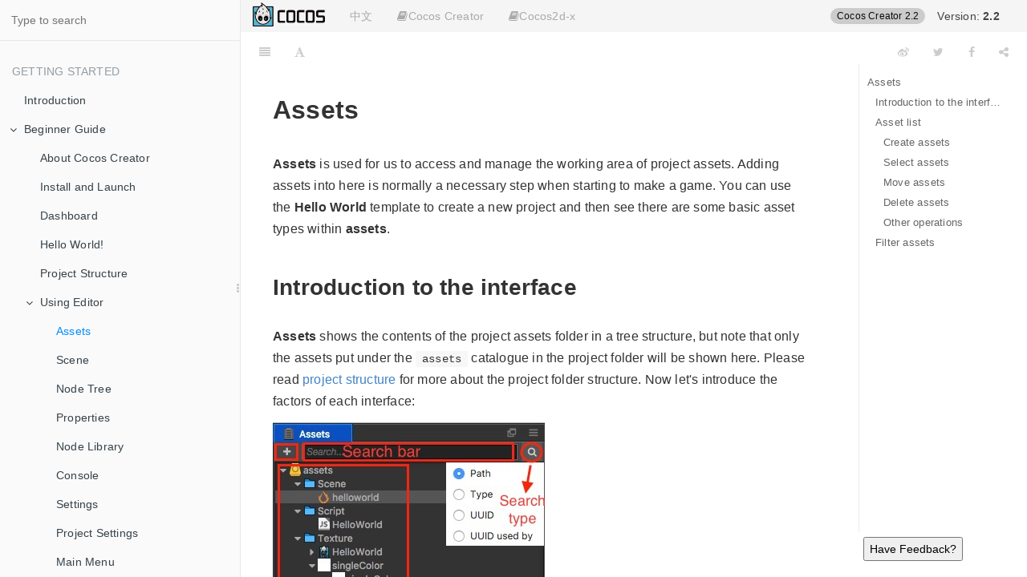

--- FILE ---
content_type: text/html
request_url: https://docs.cocos.com/creator/2.2/manual/en/getting-started/basics/editor-panels/assets.html
body_size: 12125
content:

<!DOCTYPE HTML>
<html lang="en" >
    <head>
        <meta charset="UTF-8">
        <meta content="text/html; charset=utf-8" http-equiv="Content-Type">
        <title>Cocos Creator 2.2 Manual - Assets</title>
        <meta http-equiv="X-UA-Compatible" content="IE=edge" />
        <meta name="description" content="">
        <meta name="generator" content="GitBook 3.2.3">
        
        
        
    
    <link rel="stylesheet" href="../../../../gitbook/style.css">

    
            
                
                <link rel="stylesheet" href="../../../../gitbook/gitbook-plugin-search-title/search.css">
                
            
                
                <link rel="stylesheet" href="../../../../gitbook/gitbook-plugin-splitter/splitter.css">
                
            
                
                <link rel="stylesheet" href="../../../../gitbook/gitbook-plugin-expandable-chapters-small/expandable-chapters-small.css">
                
            
                
                <link rel="stylesheet" href="../../../../gitbook/gitbook-plugin-highlight/website.css">
                
            
                
                <link rel="stylesheet" href="../../../../gitbook/gitbook-plugin-fontsettings/website.css">
                
            
        

    

    
        
        <link rel="stylesheet" href="../../../styles/website.css">
        
    

        
    
    
    <meta name="HandheldFriendly" content="true"/>
    <meta name="viewport" content="width=device-width, initial-scale=1, user-scalable=no">
    <meta name="apple-mobile-web-app-capable" content="yes">
    <meta name="apple-mobile-web-app-status-bar-style" content="black">
    <link rel="apple-touch-icon-precomposed" sizes="152x152" href="../../../../gitbook/images/apple-touch-icon-precomposed-152.png">
    <link rel="shortcut icon" href="../../../../gitbook/images/favicon.ico" type="image/x-icon">

    
    <link rel="next" href="scene.html" />
    
    
    <link rel="prev" href="../editor-overview.html" />
    

    </head>
    <body>
        
<div class="book">
    <div class="book-summary">
        
    <nav role="navigation" class="autoshow">
        <ul class="summary">
        <li><a href="https://cocos.com" class="btn" target="_blank"><img src="https://forum.cocos.org/images/logo.png" height="30" /></a></li>
        <li><a href="#" class="btn" onclick="toggleLanguage()">中文</a></li>
        
        
        <li class="version-link">
            <a href="#" class="btn" style="color:#444"></i>Version: <span style="font-weight: bold; display: inline">2.2</span></a>
            <ul class="hovershow">
                
                <li><a href="https://docs.cocos.com/creator/3.8/manual/en" class="btn">Version: <span style="font-weight:bold; display: inline">3.8</span></a></li>
                
                <li><a href="https://docs.cocos.com/creator/3.7/manual/en" class="btn">Version: <span style="font-weight:bold; display: inline">3.7</span></a></li>
                
                <li><a href="https://docs.cocos.com/creator/3.6/manual/en" class="btn">Version: <span style="font-weight:bold; display: inline">3.6</span></a></li>
                
                <li><a href="https://docs.cocos.com/creator/3.5/manual/en" class="btn">Version: <span style="font-weight:bold; display: inline">3.5</span></a></li>
                
                <li><a href="https://docs.cocos.com/creator/3.4/manual/en" class="btn">Version: <span style="font-weight:bold; display: inline">3.4</span></a></li>
                
                <li><a href="https://docs.cocos.com/creator/3.3/manual/en" class="btn">Version: <span style="font-weight:bold; display: inline">3.3</span></a></li>
                
                <li><a href="https://docs.cocos.com/creator/3.2/manual/en" class="btn">Version: <span style="font-weight:bold; display: inline">3.2</span></a></li>
                
                <li><a href="https://docs.cocos.com/creator/3.1/manual/en" class="btn">Version: <span style="font-weight:bold; display: inline">3.1</span></a></li>
                
                <li><a href="https://docs.cocos.com/creator/3.0/manual/en" class="btn">Version: <span style="font-weight:bold; display: inline">3.0</span></a></li>
                
                <li><a href="https://docs.cocos.com/creator/2.4/manual/en" class="btn">Version: <span style="font-weight:bold; display: inline">2.4</span></a></li>
                
                <li><a href="https://docs.cocos.com/creator/2.3/manual/en" class="btn">Version: <span style="font-weight:bold; display: inline">2.3</span></a></li>
                
                <li><a href="https://docs.cocos.com/creator/2.2/manual/en" class="btn">Version: <span style="font-weight:bold; display: inline">2.2</span></a></li>
                
                <li><a href="https://docs.cocos.com/creator/2.1/manual/en" class="btn">Version: <span style="font-weight:bold; display: inline">2.1</span></a></li>
                
                <li><a href="https://docs.cocos.com/creator/2.0/manual/en" class="btn">Version: <span style="font-weight:bold; display: inline">2.0</span></a></li>
                
                <li><a href="https://docs.cocos.com/creator/1.10/manual/en" class="btn">Version: <span style="font-weight:bold; display: inline">1.10</span></a></li>
                
                <li><a href="https://docs.cocos.com/creator/1.9/manual/en" class="btn">Version: <span style="font-weight:bold; display: inline">1.9</span></a></li>
                
            </ul>
        </li>                
        
                 
        
        
        <li>
            <a href="#" class="btn"><i class="fa fa-book"></i>Cocos Creator</a>
            <ul>
                
                <li><a href="https://docs.cocos.com/creator/2.2/manual/en" class="btn">Manual</a></li>
                
                <li><a href="https://docs.cocos.com/creator/2.2/api/en" class="btn">API Ref</a></li>
                
            </ul>
        </li>                
        
    
        
        <li>
            <a href="#" class="btn"><i class="fa fa-book"></i>Cocos2d-x</a>
            <ul>
                
                <li><a href="https://docs.cocos.com/cocos2d-x/manual/en" class="btn">Manual</a></li>
                
                <li><a href="http://docs.cocos2d-x.org/api-ref/index.html" class="btn">API Ref</a></li>
                
            </ul>
        </li>                
        
          
        </ul>
    </nav>
    
            
<div id="book-search-input" role="search">
    <input type="text" placeholder="Type to search" />
</div>

            
                <nav role="navigation">
                


<ul class="summary">
    
    

    

    
        
        <li class="header">Getting Started</li>
        
        
    
        <li class="chapter " data-level="1.1" data-path="../../../">
            
                <a href="../../../">
            
                    
                    Introduction
            
                </a>
            

            
        </li>
    
        <li class="chapter " data-level="1.2" data-path="../../">
            
                <a href="../../">
            
                    
                    Beginner Guide
            
                </a>
            

            
            <ul class="articles">
                
    
        <li class="chapter " data-level="1.2.1" data-path="../../introduction.html">
            
                <a href="../../introduction.html">
            
                    
                    About Cocos Creator
            
                </a>
            

            
        </li>
    
        <li class="chapter " data-level="1.2.2" data-path="../../install.html">
            
                <a href="../../install.html">
            
                    
                    Install and Launch
            
                </a>
            

            
        </li>
    
        <li class="chapter " data-level="1.2.3" data-path="../../dashboard.html">
            
                <a href="../../dashboard.html">
            
                    
                    Dashboard
            
                </a>
            

            
        </li>
    
        <li class="chapter " data-level="1.2.4" data-path="../../hello-world.html">
            
                <a href="../../hello-world.html">
            
                    
                    Hello World!
            
                </a>
            

            
        </li>
    
        <li class="chapter " data-level="1.2.5" data-path="../../project-structure.html">
            
                <a href="../../project-structure.html">
            
                    
                    Project Structure
            
                </a>
            

            
        </li>
    
        <li class="chapter " data-level="1.2.6" data-path="../editor-overview.html">
            
                <a href="../editor-overview.html">
            
                    
                    Using Editor
            
                </a>
            

            
            <ul class="articles">
                
    
        <li class="chapter active" data-level="1.2.6.1" data-path="assets.html">
            
                <a href="assets.html">
            
                    
                    Assets
            
                </a>
            

            
        </li>
    
        <li class="chapter " data-level="1.2.6.2" data-path="scene.html">
            
                <a href="scene.html">
            
                    
                    Scene
            
                </a>
            

            
        </li>
    
        <li class="chapter " data-level="1.2.6.3" data-path="node-tree.html">
            
                <a href="node-tree.html">
            
                    
                    Node Tree
            
                </a>
            

            
        </li>
    
        <li class="chapter " data-level="1.2.6.4" data-path="properties.html">
            
                <a href="properties.html">
            
                    
                    Properties
            
                </a>
            

            
        </li>
    
        <li class="chapter " data-level="1.2.6.5" data-path="node-library.html">
            
                <a href="node-library.html">
            
                    
                    Node Library
            
                </a>
            

            
        </li>
    
        <li class="chapter " data-level="1.2.6.6" data-path="console.html">
            
                <a href="console.html">
            
                    
                    Console
            
                </a>
            

            
        </li>
    
        <li class="chapter " data-level="1.2.6.7" data-path="preferences.html">
            
                <a href="preferences.html">
            
                    
                    Settings
            
                </a>
            

            
        </li>
    
        <li class="chapter " data-level="1.2.6.8" data-path="project-settings.html">
            
                <a href="project-settings.html">
            
                    
                    Project Settings
            
                </a>
            

            
        </li>
    
        <li class="chapter " data-level="1.2.6.9" data-path="../main-menu.html">
            
                <a href="../main-menu.html">
            
                    
                    Main Menu
            
                </a>
            

            
        </li>
    
        <li class="chapter " data-level="1.2.6.10" data-path="../toolbar.html">
            
                <a href="../toolbar.html">
            
                    
                    Toolbar
            
                </a>
            

            
        </li>
    
        <li class="chapter " data-level="1.2.6.11" data-path="../layout.html">
            
                <a href="../layout.html">
            
                    
                    Editor Layout
            
                </a>
            

            
        </li>
    
        <li class="chapter " data-level="1.2.6.12" data-path="../preview-build.html">
            
                <a href="../preview-build.html">
            
                    
                    Preview and Build
            
                </a>
            

            
        </li>
    

            </ul>
            
        </li>
    
        <li class="chapter " data-level="1.2.7" data-path="../../coding-setup.html">
            
                <a href="../../coding-setup.html">
            
                    
                    Coding Environment Setup
            
                </a>
            

            
        </li>
    
        <li class="chapter " data-level="1.2.8" data-path="../../quick-start.html">
            
                <a href="../../quick-start.html">
            
                    
                    Quick Start: Create Your First Game
            
                </a>
            

            
        </li>
    
        <li class="chapter " data-level="1.2.9" data-path="../../cocos2d-x-guide.html">
            
                <a href="../../cocos2d-x-guide.html">
            
                    
                    Cocos2d-x User Guide
            
                </a>
            

            
        </li>
    
        <li class="chapter " data-level="1.2.10" data-path="../../support.html">
            
                <a href="../../support.html">
            
                    
                    Get Help and Support
            
                </a>
            

            
        </li>
    
        <li class="chapter " data-level="1.2.11" data-path="../../../release-notes/raw-asset-migration.html">
            
                <a href="../../../release-notes/raw-asset-migration.html">
            
                    
                    v1.10 Resource Upgrade Guide
            
                </a>
            

            
        </li>
    
        <li class="chapter " data-level="1.2.12" data-path="../../../release-notes/upgrade-guide-v2.0.html">
            
                <a href="../../../release-notes/upgrade-guide-v2.0.html">
            
                    
                    v2.0 Upgrade Guide
            
                </a>
            

            
        </li>
    
        <li class="chapter " data-level="1.2.13" data-path="../../../release-notes/upgrade-guide-v2.1.html">
            
                <a href="../../../release-notes/upgrade-guide-v2.1.html">
            
                    
                    v2.1 Upgrade Guide
            
                </a>
            

            
        </li>
    
        <li class="chapter " data-level="1.2.14" data-path="../../faq.html">
            
                <a href="../../faq.html">
            
                    
                    FAQ
            
                </a>
            

            
        </li>
    

            </ul>
            
        </li>
    

    
        
        <li class="header">Workflows</li>
        
        
    
        <li class="chapter " data-level="2.1" data-path="../../../asset-workflow/">
            
                <a href="../../../asset-workflow/">
            
                    
                    Asset Workflow
            
                </a>
            

            
            <ul class="articles">
                
    
        <li class="chapter " data-level="2.1.1" data-path="../../../asset-workflow/scene-managing.html">
            
                <a href="../../../asset-workflow/scene-managing.html">
            
                    
                    Scene Managing
            
                </a>
            

            
        </li>
    
        <li class="chapter " data-level="2.1.2" data-path="../../../asset-workflow/sprite.html">
            
                <a href="../../../asset-workflow/sprite.html">
            
                    
                    Texture
            
                </a>
            

            
        </li>
    
        <li class="chapter " data-level="2.1.3" data-path="../../../asset-workflow/prefab.html">
            
                <a href="../../../asset-workflow/prefab.html">
            
                    
                    Prefab
            
                </a>
            

            
        </li>
    
        <li class="chapter " data-level="2.1.4" data-path="../../../asset-workflow/atlas.html">
            
                <a href="../../../asset-workflow/atlas.html">
            
                    
                    Atlas
            
                </a>
            

            
        </li>
    
        <li class="chapter " data-level="2.1.5" data-path="../../../asset-workflow/auto-atlas.html">
            
                <a href="../../../asset-workflow/auto-atlas.html">
            
                    
                    Auto Atlas
            
                </a>
            

            
        </li>
    
        <li class="chapter " data-level="2.1.6" data-path="../../../asset-workflow/compress-texture.html">
            
                <a href="../../../asset-workflow/compress-texture.html">
            
                    
                    Texture Compression
            
                </a>
            

            
        </li>
    
        <li class="chapter " data-level="2.1.7" data-path="../../../asset-workflow/label-atlas.html">
            
                <a href="../../../asset-workflow/label-atlas.html">
            
                    
                    Label Atlas
            
                </a>
            

            
        </li>
    
        <li class="chapter " data-level="2.1.8" data-path="../../../asset-workflow/import-export.html">
            
                <a href="../../../asset-workflow/import-export.html">
            
                    
                    Import/Export Assets
            
                </a>
            

            
        </li>
    
        <li class="chapter " data-level="2.1.9" data-path="../../../asset-workflow/trim.html">
            
                <a href="../../../asset-workflow/trim.html">
            
                    
                    Texture Auto Trim
            
                </a>
            

            
        </li>
    
        <li class="chapter " data-level="2.1.10" data-path="../../../asset-workflow/script.html">
            
                <a href="../../../asset-workflow/script.html">
            
                    
                    Script Files
            
                </a>
            

            
        </li>
    
        <li class="chapter " data-level="2.1.11" data-path="../../../asset-workflow/font.html">
            
                <a href="../../../asset-workflow/font.html">
            
                    
                    Font
            
                </a>
            

            
        </li>
    
        <li class="chapter " data-level="2.1.12" data-path="../../../asset-workflow/particle.html">
            
                <a href="../../../asset-workflow/particle.html">
            
                    
                    Particle
            
                </a>
            

            
        </li>
    
        <li class="chapter " data-level="2.1.13" data-path="../../../asset-workflow/audio-asset.html">
            
                <a href="../../../asset-workflow/audio-asset.html">
            
                    
                    AudioClip
            
                </a>
            

            
        </li>
    
        <li class="chapter " data-level="2.1.14" data-path="../../../asset-workflow/spine.html">
            
                <a href="../../../asset-workflow/spine.html">
            
                    
                    Spine
            
                </a>
            

            
        </li>
    
        <li class="chapter " data-level="2.1.15" data-path="../../../asset-workflow/dragonbones.html">
            
                <a href="../../../asset-workflow/dragonbones.html">
            
                    
                    DragonBones
            
                </a>
            

            
        </li>
    
        <li class="chapter " data-level="2.1.16" data-path="../../../asset-workflow/tiledmap.html">
            
                <a href="../../../asset-workflow/tiledmap.html">
            
                    
                    Tiledmap
            
                </a>
            

            
        </li>
    
        <li class="chapter " data-level="2.1.17" data-path="../../../asset-workflow/json.html">
            
                <a href="../../../asset-workflow/json.html">
            
                    
                    JSON
            
                </a>
            

            
        </li>
    
        <li class="chapter " data-level="2.1.18" data-path="../../../asset-workflow/text.html">
            
                <a href="../../../asset-workflow/text.html">
            
                    
                    Text
            
                </a>
            

            
        </li>
    
        <li class="chapter " data-level="2.1.19" data-path="../../../asset-workflow/project-import.html">
            
                <a href="../../../asset-workflow/project-import.html">
            
                    
                    Import Project from Other Editor
            
                </a>
            

            
        </li>
    

            </ul>
            
        </li>
    
        <li class="chapter " data-level="2.2" data-path="../../../content-workflow/">
            
                <a href="../../../content-workflow/">
            
                    
                    Scene Building Workflow
            
                </a>
            

            
            <ul class="articles">
                
    
        <li class="chapter " data-level="2.2.1" data-path="../../../content-workflow/node-component.html">
            
                <a href="../../../content-workflow/node-component.html">
            
                    
                    Node and Component
            
                </a>
            

            
        </li>
    
        <li class="chapter " data-level="2.2.2" data-path="../../../content-workflow/transform.html">
            
                <a href="../../../content-workflow/transform.html">
            
                    
                    Transform
            
                </a>
            

            
        </li>
    
        <li class="chapter " data-level="2.2.3" data-path="../../../content-workflow/node-tree.html">
            
                <a href="../../../content-workflow/node-tree.html">
            
                    
                    Node Tree
            
                </a>
            

            
        </li>
    
        <li class="chapter " data-level="2.2.4" data-path="../../../content-workflow/scene-editing.html">
            
                <a href="../../../content-workflow/scene-editing.html">
            
                    
                    Scene Editing
            
                </a>
            

            
        </li>
    

            </ul>
            
        </li>
    
        <li class="chapter " data-level="2.3" data-path="../../../scripting/">
            
                <a href="../../../scripting/">
            
                    
                    Scripting
            
                </a>
            

            
            <ul class="articles">
                
    
        <li class="chapter " data-level="2.3.1" data-path="../../../scripting/use-component.html">
            
                <a href="../../../scripting/use-component.html">
            
                    
                    Use Component
            
                </a>
            

            
        </li>
    
        <li class="chapter " data-level="2.3.2" data-path="../../../scripting/class.html">
            
                <a href="../../../scripting/class.html">
            
                    
                    cc.Class
            
                </a>
            

            
        </li>
    
        <li class="chapter " data-level="2.3.3" data-path="../../../scripting/access-node-component.html">
            
                <a href="../../../scripting/access-node-component.html">
            
                    
                    Access Node and Component
            
                </a>
            

            
        </li>
    
        <li class="chapter " data-level="2.3.4" data-path="../../../scripting/basic-node-api.html">
            
                <a href="../../../scripting/basic-node-api.html">
            
                    
                    Common Node and Component API
            
                </a>
            

            
        </li>
    
        <li class="chapter " data-level="2.3.5" data-path="../../../scripting/life-cycle-callbacks.html">
            
                <a href="../../../scripting/life-cycle-callbacks.html">
            
                    
                    Lifecycle Callback
            
                </a>
            

            
        </li>
    
        <li class="chapter " data-level="2.3.6" data-path="../../../scripting/create-destroy.html">
            
                <a href="../../../scripting/create-destroy.html">
            
                    
                    Creating and Destroying Nodes
            
                </a>
            

            
        </li>
    
        <li class="chapter " data-level="2.3.7" data-path="../../../scripting/scene-managing.html">
            
                <a href="../../../scripting/scene-managing.html">
            
                    
                    Scene Management
            
                </a>
            

            
        </li>
    
        <li class="chapter " data-level="2.3.8" data-path="../../../scripting/load-assets.html">
            
                <a href="../../../scripting/load-assets.html">
            
                    
                    Asset Loading
            
                </a>
            

            
        </li>
    
        <li class="chapter " data-level="2.3.9" data-path="../../../scripting/events.html">
            
                <a href="../../../scripting/events.html">
            
                    
                    Event System
            
                </a>
            

            
        </li>
    
        <li class="chapter " data-level="2.3.10" data-path="../../../scripting/internal-events.html">
            
                <a href="../../../scripting/internal-events.html">
            
                    
                    Builtin Events
            
                </a>
            

            
        </li>
    
        <li class="chapter " data-level="2.3.11" data-path="../../../scripting/player-controls.html">
            
                <a href="../../../scripting/player-controls.html">
            
                    
                    Player Input
            
                </a>
            

            
        </li>
    
        <li class="chapter " data-level="2.3.12" data-path="../../../scripting/actions.html">
            
                <a href="../../../scripting/actions.html">
            
                    
                    Actions
            
                </a>
            

            
        </li>
    
        <li class="chapter " data-level="2.3.13" data-path="../../../scripting/action-list.html">
            
                <a href="../../../scripting/action-list.html">
            
                    
                    Action List
            
                </a>
            

            
        </li>
    
        <li class="chapter " data-level="2.3.14" data-path="../../../scripting/tween.html">
            
                <a href="../../../scripting/tween.html">
            
                    
                    Tweening
            
                </a>
            

            
        </li>
    
        <li class="chapter " data-level="2.3.15" data-path="../../../scripting/scheduler.html">
            
                <a href="../../../scripting/scheduler.html">
            
                    
                    Scheduler
            
                </a>
            

            
        </li>
    
        <li class="chapter " data-level="2.3.16" data-path="../../../scripting/execution-order.html">
            
                <a href="../../../scripting/execution-order.html">
            
                    
                    Execution Order
            
                </a>
            

            
        </li>
    
        <li class="chapter " data-level="2.3.17" data-path="../../../scripting/network.html">
            
                <a href="../../../scripting/network.html">
            
                    
                    Networking
            
                </a>
            

            
        </li>
    
        <li class="chapter " data-level="2.3.18" data-path="../../../scripting/pooling.html">
            
                <a href="../../../scripting/pooling.html">
            
                    
                    Pooling
            
                </a>
            

            
        </li>
    
        <li class="chapter " data-level="2.3.19" data-path="../../../scripting/modular-script.html">
            
                <a href="../../../scripting/modular-script.html">
            
                    
                    Modular Script
            
                </a>
            

            
        </li>
    
        <li class="chapter " data-level="2.3.20" data-path="../../../scripting/subpackage.html">
            
                <a href="../../../scripting/subpackage.html">
            
                    
                    Subpackage Loading
            
                </a>
            

            
        </li>
    
        <li class="chapter " data-level="2.3.21" data-path="../../../scripting/plugin-scripts.html">
            
                <a href="../../../scripting/plugin-scripts.html">
            
                    
                    Plugin Scripts
            
                </a>
            

            
        </li>
    
        <li class="chapter " data-level="2.3.22" data-path="../../../scripting/javascript-primer.html">
            
                <a href="../../../scripting/javascript-primer.html">
            
                    
                    JavaScript Primer
            
                </a>
            

            
        </li>
    
        <li class="chapter " data-level="2.3.23" data-path="../../../scripting/typescript.html">
            
                <a href="../../../scripting/typescript.html">
            
                    
                    TypeScript Support
            
                </a>
            

            
        </li>
    
        <li class="chapter " data-level="2.3.24" data-path="../../../scripting/reference/class.html">
            
                <a href="../../../scripting/reference/class.html">
            
                    
                    Advanced CCClass
            
                </a>
            

            
        </li>
    
        <li class="chapter " data-level="2.3.25" data-path="../../../scripting/reference/attributes.html">
            
                <a href="../../../scripting/reference/attributes.html">
            
                    
                    Attributes
            
                </a>
            

            
        </li>
    

            </ul>
            
        </li>
    
        <li class="chapter " data-level="2.4" data-path="../../../publish/">
            
                <a href="../../../publish/">
            
                    
                    Publish Game
            
                </a>
            

            
            <ul class="articles">
                
    
        <li class="chapter " data-level="2.4.1" data-path="../../../publish/publish-web.html">
            
                <a href="../../../publish/publish-web.html">
            
                    
                    Publish to Web
            
                </a>
            

            
        </li>
    
        <li class="chapter " data-level="2.4.2" data-path="../../../publish/setup-native-development.html">
            
                <a href="../../../publish/setup-native-development.html">
            
                    
                    Native Development Environment
            
                </a>
            

            
        </li>
    
        <li class="chapter " data-level="2.4.3" data-path="../../../publish/publish-native.html">
            
                <a href="../../../publish/publish-native.html">
            
                    
                    Publish to Native Platforms
            
                </a>
            

            
        </li>
    
        <li class="chapter " data-level="2.4.4" data-path="../../../publish/debug-jsb.html">
            
                <a href="../../../publish/debug-jsb.html">
            
                    
                    Debug JavaScript on Native Platform
            
                </a>
            

            
        </li>
    
        <li class="chapter " data-level="2.4.5" data-path="../../../publish/publish-alipay-mini-games.html">
            
                <a href="../../../publish/publish-alipay-mini-games.html">
            
                    
                    Publish to Alipay Mini Games
            
                </a>
            

            
        </li>
    
        <li class="chapter " data-level="2.4.6" data-path="../../../publish/publish-wechatgame.html">
            
                <a href="../../../publish/publish-wechatgame.html">
            
                    
                    Publish to WeChat Mini Games
            
                </a>
            

            
            <ul class="articles">
                
    
        <li class="chapter " data-level="2.4.6.1" data-path="../../../publish/publish-wechatgame-sub-domain.html">
            
                <a href="../../../publish/publish-wechatgame-sub-domain.html">
            
                    
                    WeChat Open Data Context
            
                </a>
            

            
        </li>
    

            </ul>
            
        </li>
    
        <li class="chapter " data-level="2.4.7" data-path="../../../publish/publish-fb-instant-games.html">
            
                <a href="../../../publish/publish-fb-instant-games.html">
            
                    
                    Publish to Facebook Instant Games
            
                </a>
            

            
        </li>
    
        <li class="chapter " data-level="2.4.8" data-path="../../../publish/publish-android-instant.html">
            
                <a href="../../../publish/publish-android-instant.html">
            
                    
                    Publish to Google Play Instant
            
                </a>
            

            
        </li>
    
        <li class="chapter " data-level="2.4.9" data-path="../../../publish/publish-oppo-instant-games.html">
            
                <a href="../../../publish/publish-oppo-instant-games.html">
            
                    
                    Publish to OPPO Mini Games
            
                </a>
            

            
        </li>
    
        <li class="chapter " data-level="2.4.10" data-path="../../../publish/publish-vivo-instant-games.html">
            
                <a href="../../../publish/publish-vivo-instant-games.html">
            
                    
                    Publish to vivo Mini Games
            
                </a>
            

            
        </li>
    
        <li class="chapter " data-level="2.4.11" data-path="../../../publish/publish-huawei-quick-games.html">
            
                <a href="../../../publish/publish-huawei-quick-games.html">
            
                    
                    Publish to Huawei Quick Games
            
                </a>
            

            
        </li>
    
        <li class="chapter " data-level="2.4.12" data-path="../../../publish/custom-project-build-template.html">
            
                <a href="../../../publish/custom-project-build-template.html">
            
                    
                    Customize Project Build Process
            
                </a>
            

            
        </li>
    
        <li class="chapter " data-level="2.4.13" data-path="../../../publish/publish-in-command-line.html">
            
                <a href="../../../publish/publish-in-command-line.html">
            
                    
                    Publish with Command Line
            
                </a>
            

            
        </li>
    

            </ul>
            
        </li>
    

    
        
        <li class="header">Systems</li>
        
        
    
        <li class="chapter " data-level="3.1" data-path="../../../render/">
            
                <a href="../../../render/">
            
                    
                    Renderer and Graphics
            
                </a>
            

            
            <ul class="articles">
                
    
        <li class="chapter " data-level="3.1.1" data-path="../../../render/core-renderer.html">
            
                <a href="../../../render/core-renderer.html">
            
                    
                    Core Renderers
            
                </a>
            

            
        </li>
    
        <li class="chapter " data-level="3.1.2" data-path="../../../render/external-renderer.html">
            
                <a href="../../../render/external-renderer.html">
            
                    
                    External Asset Renderer
            
                </a>
            

            
        </li>
    
        <li class="chapter " data-level="3.1.3" data-path="../../../render/camera.html">
            
                <a href="../../../render/camera.html">
            
                    
                    Camera
            
                </a>
            

            
        </li>
    
        <li class="chapter " data-level="3.1.4" data-path="../../../components/sprite.html">
            
                <a href="../../../components/sprite.html">
            
                    
                    Sprite Reference
            
                </a>
            

            
        </li>
    
        <li class="chapter " data-level="3.1.5" data-path="../../../components/label.html">
            
                <a href="../../../components/label.html">
            
                    
                    Label Reference
            
                </a>
            

            
        </li>
    
        <li class="chapter " data-level="3.1.6" data-path="../../../components/label-outline.html">
            
                <a href="../../../components/label-outline.html">
            
                    
                    LabelOutline Reference
            
                </a>
            

            
        </li>
    
        <li class="chapter " data-level="3.1.7" data-path="../../../components/label-shadow.html">
            
                <a href="../../../components/label-shadow.html">
            
                    
                    LabelShadow Reference
            
                </a>
            

            
        </li>
    
        <li class="chapter " data-level="3.1.8" data-path="../../../components/mask.html">
            
                <a href="../../../components/mask.html">
            
                    
                    Mask Reference
            
                </a>
            

            
        </li>
    
        <li class="chapter " data-level="3.1.9" data-path="../../../components/motion-streak.html">
            
                <a href="../../../components/motion-streak.html">
            
                    
                    MotionStreak Reference
            
                </a>
            

            
        </li>
    
        <li class="chapter " data-level="3.1.10" data-path="../../../components/particle-system.html">
            
                <a href="../../../components/particle-system.html">
            
                    
                    ParticleSystem Reference
            
                </a>
            

            
        </li>
    
        <li class="chapter " data-level="3.1.11" data-path="../../../components/tiledmap.html">
            
                <a href="../../../components/tiledmap.html">
            
                    
                    Tiledmap Reference
            
                </a>
            

            
            <ul class="articles">
                
    
        <li class="chapter " data-level="3.1.11.1" data-path="../../../components/tiledtile.html">
            
                <a href="../../../components/tiledtile.html">
            
                    
                    TiledTile Reference
            
                </a>
            

            
        </li>
    

            </ul>
            
        </li>
    
        <li class="chapter " data-level="3.1.12" data-path="../../../components/spine.html">
            
                <a href="../../../components/spine.html">
            
                    
                    Spine Reference
            
                </a>
            

            
        </li>
    
        <li class="chapter " data-level="3.1.13" data-path="../../../components/dragonbones.html">
            
                <a href="../../../components/dragonbones.html">
            
                    
                    DragonBones Reference
            
                </a>
            

            
        </li>
    
        <li class="chapter " data-level="3.1.14" data-path="../../../components/videoplayer.html">
            
                <a href="../../../components/videoplayer.html">
            
                    
                    VideoPlayer Reference
            
                </a>
            

            
        </li>
    
        <li class="chapter " data-level="3.1.15" data-path="../../../components/webview.html">
            
                <a href="../../../components/webview.html">
            
                    
                    WebView Reference
            
                </a>
            

            
        </li>
    
        <li class="chapter " data-level="3.1.16" data-path="../../../components/graphics.html">
            
                <a href="../../../components/graphics.html">
            
                    
                    Graphics Reference
            
                </a>
            

            
        </li>
    

            </ul>
            
        </li>
    
        <li class="chapter " data-level="3.2" data-path="../../../ui/">
            
                <a href="../../../ui/">
            
                    
                    UI
            
                </a>
            

            
            <ul class="articles">
                
    
        <li class="chapter " data-level="3.2.1" data-path="../../../ui/multi-resolution.html">
            
                <a href="../../../ui/multi-resolution.html">
            
                    
                    Multi-Resolution Adaption
            
                </a>
            

            
        </li>
    
        <li class="chapter " data-level="3.2.2" data-path="../../../ui/widget-align.html">
            
                <a href="../../../ui/widget-align.html">
            
                    
                    Widget Alignment
            
                </a>
            

            
        </li>
    
        <li class="chapter " data-level="3.2.3" data-path="../../../ui/sliced-sprite.html">
            
                <a href="../../../ui/sliced-sprite.html">
            
                    
                    Stretchable UI Sprites
            
                </a>
            

            
        </li>
    
        <li class="chapter " data-level="3.2.4" data-path="../../../ui/label-layout.html">
            
                <a href="../../../ui/label-layout.html">
            
                    
                    Label Layout
            
                </a>
            

            
        </li>
    
        <li class="chapter " data-level="3.2.5" data-path="../../../ui/auto-layout.html">
            
                <a href="../../../ui/auto-layout.html">
            
                    
                    Layout Container
            
                </a>
            

            
        </li>
    
        <li class="chapter " data-level="3.2.6" data-path="../../../ui/list-with-data.html">
            
                <a href="../../../ui/list-with-data.html">
            
                    
                    List with Data
            
                </a>
            

            
        </li>
    
        <li class="chapter " data-level="3.2.7" data-path="../../../ui/ui-components.html">
            
                <a href="../../../ui/ui-components.html">
            
                    
                    UI Component Reference
            
                </a>
            

            
            <ul class="articles">
                
    
        <li class="chapter " data-level="3.2.7.1" data-path="../../../components/canvas.html">
            
                <a href="../../../components/canvas.html">
            
                    
                    Canvas Reference
            
                </a>
            

            
        </li>
    
        <li class="chapter " data-level="3.2.7.2" data-path="../../../components/widget.html">
            
                <a href="../../../components/widget.html">
            
                    
                    Widget Reference
            
                </a>
            

            
        </li>
    
        <li class="chapter " data-level="3.2.7.3" data-path="../../../components/button.html">
            
                <a href="../../../components/button.html">
            
                    
                    Button Reference
            
                </a>
            

            
        </li>
    
        <li class="chapter " data-level="3.2.7.4" data-path="../../../components/layout.html">
            
                <a href="../../../components/layout.html">
            
                    
                    Layout Reference
            
                </a>
            

            
        </li>
    
        <li class="chapter " data-level="3.2.7.5" data-path="../../../components/editbox.html">
            
                <a href="../../../components/editbox.html">
            
                    
                    EditBox Reference
            
                </a>
            

            
        </li>
    
        <li class="chapter " data-level="3.2.7.6" data-path="../../../components/richtext.html">
            
                <a href="../../../components/richtext.html">
            
                    
                    RichText Reference
            
                </a>
            

            
        </li>
    
        <li class="chapter " data-level="3.2.7.7" data-path="../../../components/scrollview.html">
            
                <a href="../../../components/scrollview.html">
            
                    
                    ScrollView Reference
            
                </a>
            

            
        </li>
    
        <li class="chapter " data-level="3.2.7.8" data-path="../../../components/scrollbar.html">
            
                <a href="../../../components/scrollbar.html">
            
                    
                    ScrollBar Reference
            
                </a>
            

            
        </li>
    
        <li class="chapter " data-level="3.2.7.9" data-path="../../../components/progress.html">
            
                <a href="../../../components/progress.html">
            
                    
                    ProgressBar Reference
            
                </a>
            

            
        </li>
    
        <li class="chapter " data-level="3.2.7.10" data-path="../../../components/toggle.html">
            
                <a href="../../../components/toggle.html">
            
                    
                    Toggle Reference
            
                </a>
            

            
        </li>
    
        <li class="chapter " data-level="3.2.7.11" data-path="../../../components/toggleContainer.html">
            
                <a href="../../../components/toggleContainer.html">
            
                    
                    ToggleContainer Reference
            
                </a>
            

            
        </li>
    
        <li class="chapter " data-level="3.2.7.12" data-path="../../../components/slider.html">
            
                <a href="../../../components/slider.html">
            
                    
                    Slider Reference
            
                </a>
            

            
        </li>
    
        <li class="chapter " data-level="3.2.7.13" data-path="../../../components/pageview.html">
            
                <a href="../../../components/pageview.html">
            
                    
                    PageView Reference
            
                </a>
            

            
        </li>
    
        <li class="chapter " data-level="3.2.7.14" data-path="../../../components/pageviewindicator.html">
            
                <a href="../../../components/pageviewindicator.html">
            
                    
                    PageViewIndicator Reference
            
                </a>
            

            
        </li>
    
        <li class="chapter " data-level="3.2.7.15" data-path="../../../components/block-input-events.html">
            
                <a href="../../../components/block-input-events.html">
            
                    
                    BlockInputEvents Reference
            
                </a>
            

            
        </li>
    

            </ul>
            
        </li>
    

            </ul>
            
        </li>
    
        <li class="chapter " data-level="3.3" data-path="../../../animation/">
            
                <a href="../../../animation/">
            
                    
                    Animation
            
                </a>
            

            
            <ul class="articles">
                
    
        <li class="chapter " data-level="3.3.1" data-path="../../../animation/animation.html">
            
                <a href="../../../animation/animation.html">
            
                    
                    Introduction
            
                </a>
            

            
        </li>
    
        <li class="chapter " data-level="3.3.2" data-path="../../../animation/animation-clip.html">
            
                <a href="../../../animation/animation-clip.html">
            
                    
                    Animation Component and Clip
            
                </a>
            

            
        </li>
    
        <li class="chapter " data-level="3.3.3" data-path="../../../animation/animation-curve.html">
            
                <a href="../../../animation/animation-curve.html">
            
                    
                    Animation Curve
            
                </a>
            

            
        </li>
    
        <li class="chapter " data-level="3.3.4" data-path="../../../animation/sprite-animation.html">
            
                <a href="../../../animation/sprite-animation.html">
            
                    
                    Sprite Animation
            
                </a>
            

            
        </li>
    
        <li class="chapter " data-level="3.3.5" data-path="../../../animation/time-curve.html">
            
                <a href="../../../animation/time-curve.html">
            
                    
                    Time Curve
            
                </a>
            

            
        </li>
    
        <li class="chapter " data-level="3.3.6" data-path="../../../animation/animation-event.html">
            
                <a href="../../../animation/animation-event.html">
            
                    
                    Animation Event
            
                </a>
            

            
        </li>
    
        <li class="chapter " data-level="3.3.7" data-path="../../../animation/scripting-animation.html">
            
                <a href="../../../animation/scripting-animation.html">
            
                    
                    Animation Scripting
            
                </a>
            

            
        </li>
    
        <li class="chapter " data-level="3.3.8" data-path="../../../components/animation.html">
            
                <a href="../../../components/animation.html">
            
                    
                    Animation Component Reference
            
                </a>
            

            
        </li>
    

            </ul>
            
        </li>
    
        <li class="chapter " data-level="3.4" data-path="../../../physics/">
            
                <a href="../../../physics/">
            
                    
                    Physics
            
                </a>
            

            
            <ul class="articles">
                
    
        <li class="chapter " data-level="3.4.1" data-path="../../../physics/collision/">
            
                <a href="../../../physics/collision/">
            
                    
                    Colliders
            
                </a>
            

            
            <ul class="articles">
                
    
        <li class="chapter " data-level="3.4.1.1" data-path="../../../physics/collision/edit-collider-component.html">
            
                <a href="../../../physics/collision/edit-collider-component.html">
            
                    
                    Collider Component
            
                </a>
            

            
        </li>
    
        <li class="chapter " data-level="3.4.1.2" data-path="../../../physics/collision/collision-group.html">
            
                <a href="../../../physics/collision/collision-group.html">
            
                    
                    Collision Group
            
                </a>
            

            
        </li>
    
        <li class="chapter " data-level="3.4.1.3" data-path="../../../physics/collision/collision-manager.html">
            
                <a href="../../../physics/collision/collision-manager.html">
            
                    
                    Collision Scripting
            
                </a>
            

            
        </li>
    
        <li class="chapter " data-level="3.4.1.4" data-path="../../../components/collider.html">
            
                <a href="../../../components/collider.html">
            
                    
                    Collider Component Reference
            
                </a>
            

            
        </li>
    

            </ul>
            
        </li>
    
        <li class="chapter " data-level="3.4.2" data-path="../../../physics/physics/">
            
                <a href="../../../physics/physics/">
            
                    
                    Physics Engine
            
                </a>
            

            
            <ul class="articles">
                
    
        <li class="chapter " data-level="3.4.2.1" data-path="../../../physics/physics/physics-manager.html">
            
                <a href="../../../physics/physics/physics-manager.html">
            
                    
                    Physics Manager
            
                </a>
            

            
        </li>
    
        <li class="chapter " data-level="3.4.2.2" data-path="../../../physics/physics/rigid-body.html">
            
                <a href="../../../physics/physics/rigid-body.html">
            
                    
                    RigidBody
            
                </a>
            

            
        </li>
    
        <li class="chapter " data-level="3.4.2.3" data-path="../../../physics/physics/collider-component.html">
            
                <a href="../../../physics/physics/collider-component.html">
            
                    
                    Physics Collider
            
                </a>
            

            
        </li>
    
        <li class="chapter " data-level="3.4.2.4" data-path="../../../physics/physics/contact-callback.html">
            
                <a href="../../../physics/physics/contact-callback.html">
            
                    
                    Contact Callback
            
                </a>
            

            
        </li>
    
        <li class="chapter " data-level="3.4.2.5" data-path="../../../physics/physics/joint-component.html">
            
                <a href="../../../physics/physics/joint-component.html">
            
                    
                    Joint
            
                </a>
            

            
        </li>
    
        <li class="chapter " data-level="3.4.2.6" data-path="../../../physics/physics/advanced-settings.html">
            
                <a href="../../../physics/physics/advanced-settings.html">
            
                    
                    Advance Settings
            
                </a>
            

            
        </li>
    

            </ul>
            
        </li>
    

            </ul>
            
        </li>
    
        <li class="chapter " data-level="3.5" data-path="../../../audio/">
            
                <a href="../../../audio/">
            
                    
                    Audio
            
                </a>
            

            
            <ul class="articles">
                
    
        <li class="chapter " data-level="3.5.1" data-path="../../../audio/audio.html">
            
                <a href="../../../audio/audio.html">
            
                    
                    Play Audio
            
                </a>
            

            
        </li>
    
        <li class="chapter " data-level="3.5.2" data-path="../../../components/audiosource.html">
            
                <a href="../../../components/audiosource.html">
            
                    
                    AudioSource Reference
            
                </a>
            

            
        </li>
    
        <li class="chapter " data-level="3.5.3" data-path="../../../audio/compatibility.html">
            
                <a href="../../../audio/compatibility.html">
            
                    
                    Compatability
            
                </a>
            

            
        </li>
    

            </ul>
            
        </li>
    
        <li class="chapter " data-level="3.6" data-path="../../../3d/">
            
                <a href="../../../3d/">
            
                    
                    3D System
            
                </a>
            

            
            <ul class="articles">
                
    
        <li class="chapter " data-level="3.6.1" data-path="../../../3d/3d-node.html">
            
                <a href="../../../3d/3d-node.html">
            
                    
                    3D Node
            
                </a>
            

            
        </li>
    
        <li class="chapter " data-level="3.6.2" data-path="../../../3d/3d-scene.html">
            
                <a href="../../../3d/3d-scene.html">
            
                    
                    3D Scene
            
                </a>
            

            
        </li>
    
        <li class="chapter " data-level="3.6.3" data-path="../../../3d/import-model.html">
            
                <a href="../../../3d/import-model.html">
            
                    
                    Import Model Resources
            
                </a>
            

            
        </li>
    
        <li class="chapter " data-level="3.6.4" data-path="../../../3d/mesh.html">
            
                <a href="../../../3d/mesh.html">
            
                    
                    Mesh Resource
            
                </a>
            

            
        </li>
    
        <li class="chapter " data-level="3.6.5" data-path="../../../3d/mesh-renderer.html">
            
                <a href="../../../3d/mesh-renderer.html">
            
                    
                    Mesh Renderer Component
            
                </a>
            

            
        </li>
    
        <li class="chapter " data-level="3.6.6" data-path="../../../3d/skinned-mesh-renderer.html">
            
                <a href="../../../3d/skinned-mesh-renderer.html">
            
                    
                    Skinned Mesh Renderer Component
            
                </a>
            

            
        </li>
    
        <li class="chapter " data-level="3.6.7" data-path="../../../3d/skeleton-animation.html">
            
                <a href="../../../3d/skeleton-animation.html">
            
                    
                    Skeleton Animation Component
            
                </a>
            

            
        </li>
    
        <li class="chapter " data-level="3.6.8" data-path="../../../3d/intersect.html">
            
                <a href="../../../3d/intersect.html">
            
                    
                    Collision Detection
            
                </a>
            

            
        </li>
    
        <li class="chapter " data-level="3.6.9" data-path="../../../3d/lighting.html">
            
                <a href="../../../3d/lighting.html">
            
                    
                    Lighting
            
                </a>
            

            
        </li>
    
        <li class="chapter " data-level="3.6.10" data-path="../../../3d/light-component.html">
            
                <a href="../../../3d/light-component.html">
            
                    
                    Light Reference
            
                </a>
            

            
        </li>
    
        <li class="chapter " data-level="3.6.11" data-path="../../../3d/primitive.html">
            
                <a href="../../../3d/primitive.html">
            
                    
                    Primitive 3D Objects
            
                </a>
            

            
        </li>
    

            </ul>
            
        </li>
    

    
        
        <li class="header">Advanced Topics</li>
        
        
    
        <li class="chapter " data-level="4.1" data-path="../../../extension/">
            
                <a href="../../../extension/">
            
                    
                    Editor Extension
            
                </a>
            

            
            <ul class="articles">
                
    
        <li class="chapter " data-level="4.1.1" data-path="../../../extension/your-first-extension.html">
            
                <a href="../../../extension/your-first-extension.html">
            
                    
                    Your First Extension
            
                </a>
            

            
        </li>
    
        <li class="chapter " data-level="4.1.2" data-path="../../../extension/install-and-share.html">
            
                <a href="../../../extension/install-and-share.html">
            
                    
                    Install And Share
            
                </a>
            

            
        </li>
    
        <li class="chapter " data-level="4.1.3" data-path="../../../extension/introduction-to-ipc.html">
            
                <a href="../../../extension/introduction-to-ipc.html">
            
                    
                    Introduction to IPC
            
                </a>
            

            
        </li>
    
        <li class="chapter " data-level="4.1.4" data-path="../../../extension/entry-point.html">
            
                <a href="../../../extension/entry-point.html">
            
                    
                    Entry Point
            
                </a>
            

            
        </li>
    
        <li class="chapter " data-level="4.1.5" data-path="../../../extension/extension-workflow.html">
            
                <a href="../../../extension/extension-workflow.html">
            
                    
                    Extension Workflow
            
                </a>
            

            
        </li>
    
        <li class="chapter " data-level="4.1.6" data-path="../../../extension/extends-main-menu.html">
            
                <a href="../../../extension/extends-main-menu.html">
            
                    
                    Extends Main Menu
            
                </a>
            

            
        </li>
    
        <li class="chapter " data-level="4.1.7" data-path="../../../extension/extends-panel.html">
            
                <a href="../../../extension/extends-panel.html">
            
                    
                    Build Panel
            
                </a>
            

            
        </li>
    
        <li class="chapter " data-level="4.1.8" data-path="../../../extension/ipc-workflow.html">
            
                <a href="../../../extension/ipc-workflow.html">
            
                    
                    IPC Workflow
            
                </a>
            

            
        </li>
    
        <li class="chapter " data-level="4.1.9" data-path="../../../extension/define-simple-panel.html">
            
                <a href="../../../extension/define-simple-panel.html">
            
                    
                    Work with Simple Panel
            
                </a>
            

            
        </li>
    
        <li class="chapter " data-level="4.1.10" data-path="../../../extension/i18n.html">
            
                <a href="../../../extension/i18n.html">
            
                    
                    i18n
            
                </a>
            

            
        </li>
    
        <li class="chapter " data-level="4.1.11" data-path="../../../extension/working-directory.html">
            
                <a href="../../../extension/working-directory.html">
            
                    
                    Working Directories
            
                </a>
            

            
        </li>
    
        <li class="chapter " data-level="4.1.12" data-path="../../../extension/submit-to-store.html">
            
                <a href="../../../extension/submit-to-store.html">
            
                    
                    Submit Extension to Cocos Store
            
                </a>
            

            
        </li>
    
        <li class="chapter " data-level="4.1.13" data-path="../../../extension/scene-script.html">
            
                <a href="../../../extension/scene-script.html">
            
                    
                    Calling Engine API and Project Scripts
            
                </a>
            

            
        </li>
    
        <li class="chapter " data-level="4.1.14" data-path="../../../extension/asset-management.html">
            
                <a href="../../../extension/asset-management.html">
            
                    
                    Asset Management
            
                </a>
            

            
        </li>
    
        <li class="chapter " data-level="4.1.15" data-path="../../../extension/writing-your-panel.html">
            
                <a href="../../../extension/writing-your-panel.html">
            
                    
                    Create Panel
            
                </a>
            

            
        </li>
    
        <li class="chapter " data-level="4.1.16" data-path="../../../extension/using-ui-kit.html">
            
                <a href="../../../extension/using-ui-kit.html">
            
                    
                    UI Kit
            
                </a>
            

            
        </li>
    
        <li class="chapter " data-level="4.1.17" data-path="../../../extension/extends-ui-kit.html">
            
                <a href="../../../extension/extends-ui-kit.html">
            
                    
                    Extends UI Kit
            
                </a>
            

            
        </li>
    
        <li class="chapter " data-level="4.1.18" data-path="../../../extension/layout-ui-element.html">
            
                <a href="../../../extension/layout-ui-element.html">
            
                    
                    Layout UI Element
            
                </a>
            

            
        </li>
    
        <li class="chapter " data-level="4.1.19" data-path="../../../extension/work-with-vue.html">
            
                <a href="../../../extension/work-with-vue.html">
            
                    
                    Work with Vue.js
            
                </a>
            

            
        </li>
    
        <li class="chapter " data-level="4.1.20" data-path="../../../extension/extends-inspector.html">
            
                <a href="../../../extension/extends-inspector.html">
            
                    
                    Extend Inspector
            
                </a>
            

            
        </li>
    
        <li class="chapter " data-level="4.1.21" data-path="../../../extension/custom-gizmo.html">
            
                <a href="../../../extension/custom-gizmo.html">
            
                    
                    Customize Gizmos
            
                </a>
            

            
        </li>
    
        <li class="chapter " data-level="4.1.22" data-path="../../../extension/custom-gizmo-advance.html">
            
                <a href="../../../extension/custom-gizmo-advance.html">
            
                    
                    Advanced Gizmos
            
                </a>
            

            
        </li>
    
        <li class="chapter " data-level="4.1.23" data-path="../../../extension/test-your-package.html">
            
                <a href="../../../extension/test-your-package.html">
            
                    
                    Test Your Extension
            
                </a>
            

            
        </li>
    
        <li class="chapter " data-level="4.1.24" data-path="../../../extension/reference/package-json-reference.html">
            
                <a href="../../../extension/reference/package-json-reference.html">
            
                    
                    package.json Reference
            
                </a>
            

            
        </li>
    
        <li class="chapter " data-level="4.1.25" data-path="../../../extension/reference/main-menu-reference.html">
            
                <a href="../../../extension/reference/main-menu-reference.html">
            
                    
                    Main Menu Reference
            
                </a>
            

            
        </li>
    
        <li class="chapter " data-level="4.1.26" data-path="../../../extension/reference/panel-json-reference.html">
            
                <a href="../../../extension/reference/panel-json-reference.html">
            
                    
                    Panel Registration Reference
            
                </a>
            

            
        </li>
    
        <li class="chapter " data-level="4.1.27" data-path="../../../extension/reference/panel-reference.html">
            
                <a href="../../../extension/reference/panel-reference.html">
            
                    
                    Panel Define Reference
            
                </a>
            

            
        </li>
    
        <li class="chapter " data-level="4.1.28" data-path="../../../extension/reference/custom-element-reference.html">
            
                <a href="../../../extension/reference/custom-element-reference.html">
            
                    
                    Custom Element Reference
            
                </a>
            

            
        </li>
    
        <li class="chapter " data-level="4.1.29" data-path="../../../extension/reference/ipc-reference.html">
            
                <a href="../../../extension/reference/ipc-reference.html">
            
                    
                    Builtin IPC Message Reference
            
                </a>
            

            
        </li>
    

            </ul>
            
        </li>
    
        <li class="chapter " data-level="4.2" data-path="../../../advanced-topics/">
            
                <a href="../../../advanced-topics/">
            
                    
                    Advanced Topics
            
                </a>
            

            
            <ul class="articles">
                
    
        <li class="chapter " data-level="4.2.1" data-path="../../../advanced-topics/meta.html">
            
                <a href="../../../advanced-topics/meta.html">
            
                    
                    Resource management considerations - meta files
            
                </a>
            

            
        </li>
    
        <li class="chapter " data-level="4.2.2" data-path="../../../advanced-topics/JSB2.0-learning.html">
            
                <a href="../../../advanced-topics/JSB2.0-learning.html">
            
                    
                    JSB 2.0 Guide
            
                </a>
            

            
        </li>
    
        <li class="chapter " data-level="4.2.3" data-path="../../../advanced-topics/hot-update.html">
            
                <a href="../../../advanced-topics/hot-update.html">
            
                    
                    Hot Update Tutorial
            
                </a>
            

            
        </li>
    
        <li class="chapter " data-level="4.2.4" data-path="../../../advanced-topics/assets-manager.html">
            
                <a href="../../../advanced-topics/assets-manager.html">
            
                    
                    AssetManager for Hot Update
            
                </a>
            

            
        </li>
    
        <li class="chapter " data-level="4.2.5" data-path="../../../advanced-topics/i18n.html">
            
                <a href="../../../advanced-topics/i18n.html">
            
                    
                    i18n
            
                </a>
            

            
        </li>
    
        <li class="chapter " data-level="4.2.6" data-path="../../../advanced-topics/data-storage.html">
            
                <a href="../../../advanced-topics/data-storage.html">
            
                    
                    User Data Storage
            
                </a>
            

            
        </li>
    
        <li class="chapter " data-level="4.2.7" data-path="../../../advanced-topics/engine-customization.html">
            
                <a href="../../../advanced-topics/engine-customization.html">
            
                    
                    Engine Customization Workflow
            
                </a>
            

            
        </li>
    
        <li class="chapter " data-level="4.2.8" data-path="../../../advanced-topics/custom-preview-template.html">
            
                <a href="../../../advanced-topics/custom-preview-template.html">
            
                    
                    Web Preview Customization
            
                </a>
            

            
        </li>
    
        <li class="chapter " data-level="4.2.9" data-path="../../../advanced-topics/render-flow.html">
            
                <a href="../../../advanced-topics/render-flow.html">
            
                    
                    RenderFlow
            
                </a>
            

            
        </li>
    
        <li class="chapter " data-level="4.2.10" data-path="../../../advanced-topics/ui-auto-batch.html">
            
                <a href="../../../advanced-topics/ui-auto-batch.html">
            
                    
                    UI Rendering Batch Processing Guide
            
                </a>
            

            
        </li>
    
        <li class="chapter " data-level="4.2.11" data-path="../../../advanced-topics/dynamic-atlas.html">
            
                <a href="../../../advanced-topics/dynamic-atlas.html">
            
                    
                    Dynamic Atlas
            
                </a>
            

            
        </li>
    
        <li class="chapter " data-level="4.2.12" data-path="../../../advanced-topics/java-reflection.html">
            
                <a href="../../../advanced-topics/java-reflection.html">
            
                    
                    JavaScript to Java Reflection
            
                </a>
            

            
        </li>
    
        <li class="chapter " data-level="4.2.13" data-path="../../../advanced-topics/oc-reflection.html">
            
                <a href="../../../advanced-topics/oc-reflection.html">
            
                    
                    JavaScript to Objective-C Reflection
            
                </a>
            

            
        </li>
    

            </ul>
            
        </li>
    
        <li class="chapter " data-level="4.3" data-path="../../../sdk/">
            
                <a href="../../../sdk/">
            
                    
                    SDK Integration
            
                </a>
            

            
            <ul class="articles">
                
    
        <li class="chapter " data-level="4.3.1" data-path="../../../sdk/cocos-services.html">
            
                <a href="../../../sdk/cocos-services.html">
            
                    
                    Cocos Services
            
                </a>
            

            
        </li>
    
        <li class="chapter " data-level="4.3.2" >
            
                <a target="_blank" href="https://docs.agora.io/en/Interactive%20Gaming/game_c?platform=Cocos%20Creator">
            
                    
                    Agora Voice
            
                </a>
            

            
        </li>
    
        <li class="chapter " data-level="4.3.3" data-path="../../../sdk/fb-an-and-live.html">
            
                <a href="../../../sdk/fb-an-and-live.html">
            
                    
                    Facebook Live Video & Audience Network
            
                </a>
            

            
        </li>
    
        <li class="chapter " data-level="4.3.4" data-path="../../../sdk/websocket-server.html">
            
                <a href="../../../sdk/websocket-server.html">
            
                    
                    WebSocket Server
            
                </a>
            

            
        </li>
    

            </ul>
            
        </li>
    

    
        
        
        
        
    

    

    <li class="divider"></li>

    <li>
        <a href="https://www.gitbook.com" target="blank" class="gitbook-link">
            Published with GitBook
        </a>
    </li>
</ul>


                </nav>
            
        

    </div>

    <div class="book-anchor">
        <div class="book-anchor-body">
        </div>
    </div>

    <div class="book-body">
        
            <div class="body-inner">
                
                    <div class="page-wrapper" tabindex="-1" role="main">
                    

<div class="cocos-navbar navbar-collapse" id="navbar" role="navigation">
    <ul class="nav navbar-nav">
        <li><a href="https://cocos.com" class="btn" target="_blank"><img src="https://forum.cocos.org/images/logo.png" height="30" /></a></li>
        <li><a href="#" class="btn autohide" onclick="toggleLanguage()">中文</a></li>

    
    <li>
        <a href="#" class="btn autohide"><i class="fa fa-book"></i>Cocos Creator</a>
        <ul class="hovershow">
            
            <li><a href="https://docs.cocos.com/creator/2.2/manual/en" class="btn">Manual</a></li>
            
            <li><a href="https://docs.cocos.com/creator/2.2/api/en" class="btn">API Ref</a></li>
            
        </ul>
    </li>                
    

    
    <li>
        <a href="#" class="btn autohide"><i class="fa fa-book"></i>Cocos2d-x</a>
        <ul class="hovershow">
            
            <li><a href="https://docs.cocos.com/cocos2d-x/manual/en" class="btn">Manual</a></li>
            
            <li><a href="http://docs.cocos2d-x.org/api-ref/index.html" class="btn">API Ref</a></li>
            
        </ul>
    </li>                
    
    

    
    <li class="version-link">
        <div class="version-badge">Cocos Creator 2.2</div>
        <a class="btn" style="color:#444">Version: <span style="font-weight:bold">2.2</span></a>
        <ul class="hovershow">
            
            <li><a href="https://docs.cocos.com/creator/3.8/manual/en" class="btn">Version: <span style="font-weight:bold">3.8</span></a></li>
            
            <li><a href="https://docs.cocos.com/creator/3.7/manual/en" class="btn">Version: <span style="font-weight:bold">3.7</span></a></li>
            
            <li><a href="https://docs.cocos.com/creator/3.6/manual/en" class="btn">Version: <span style="font-weight:bold">3.6</span></a></li>
            
            <li><a href="https://docs.cocos.com/creator/3.5/manual/en" class="btn">Version: <span style="font-weight:bold">3.5</span></a></li>
            
            <li><a href="https://docs.cocos.com/creator/3.4/manual/en" class="btn">Version: <span style="font-weight:bold">3.4</span></a></li>
            
            <li><a href="https://docs.cocos.com/creator/3.3/manual/en" class="btn">Version: <span style="font-weight:bold">3.3</span></a></li>
            
            <li><a href="https://docs.cocos.com/creator/3.2/manual/en" class="btn">Version: <span style="font-weight:bold">3.2</span></a></li>
            
            <li><a href="https://docs.cocos.com/creator/3.1/manual/en" class="btn">Version: <span style="font-weight:bold">3.1</span></a></li>
            
            <li><a href="https://docs.cocos.com/creator/3.0/manual/en" class="btn">Version: <span style="font-weight:bold">3.0</span></a></li>
            
            <li><a href="https://docs.cocos.com/creator/2.4/manual/en" class="btn">Version: <span style="font-weight:bold">2.4</span></a></li>
            
            <li><a href="https://docs.cocos.com/creator/2.3/manual/en" class="btn">Version: <span style="font-weight:bold">2.3</span></a></li>
            
            <li><a href="https://docs.cocos.com/creator/2.2/manual/en" class="btn">Version: <span style="font-weight:bold">2.2</span></a></li>
            
            <li><a href="https://docs.cocos.com/creator/2.1/manual/en" class="btn">Version: <span style="font-weight:bold">2.1</span></a></li>
            
            <li><a href="https://docs.cocos.com/creator/2.0/manual/en" class="btn">Version: <span style="font-weight:bold">2.0</span></a></li>
            
            <li><a href="https://docs.cocos.com/creator/1.10/manual/en" class="btn">Version: <span style="font-weight:bold">1.10</span></a></li>
            
            <li><a href="https://docs.cocos.com/creator/1.9/manual/en" class="btn">Version: <span style="font-weight:bold">1.9</span></a></li>
            
        </ul>
    </li>                
    
   
    </ul>
</div>
<div class="book-header" role="navigation">
    
    <!-- Title -->
    <h1>
        <i class="fa fa-circle-o-notch fa-spin"></i>
        <a href="../../.." >Assets</a>
    </h1>
</div>



                        <div class="page-inner">
                            
<div id="book-search-results">
    <div class="search-noresults">
    
                                <section class="normal markdown-section">
                                
                                <h1 id="assets">Assets</h1>
<p><strong>Assets</strong> is used for us to access and manage the working area of project assets. Adding assets into here is normally a necessary step when starting to make a game. You can use the <strong>Hello World</strong> template to create a new project and then see there are some basic asset types within <strong>assets</strong>.</p>
<h2 id="introduction-to-the-interface">Introduction to the interface</h2>
<p><strong>Assets</strong> shows the contents of the project assets folder in a tree structure, but note that only the assets put under the <code>assets</code> catalogue in the project folder will be shown here. Please read <a href="../../project-structure.html">project structure</a> for more about the project folder structure. Now let&apos;s introduce the factors of each interface:</p>
<p><img src="assets/overview.png" alt="assets overview"></p>
<ul>
<li>The <img src="assets/add.png" alt=""> button in the upper left corner is the create button for creating a new asset.</li>
<li>The input box on the top right can be used to search and filter the asset file names that contain some specific text.</li>
<li>The <strong>search button</strong> in the upper right corner is used to select the type of asset for the search.</li>
<li>The main part of the panel is the asset list of the asset folder where you can add, delete or alter the assets using the context menu or by dragging.</li>
<li>The small triangle <img src="assets/button.png" alt=""> in front of the folder is used to toggle the expand/collapse state of the folder. When the user presses the Alt/Option and clicks the button, in addition to performing the expand/collapse operation of the folder itself, the expand/collapse operation is also performed on all subfolders under this folder at the same time.</li>
</ul>
<h2 id="asset-list">Asset list</h2>
<p>An asset list can include any folder structure. Folders in <strong>assets</strong> will be shown by the <img src="assets/folder.png" alt="folder"> icon. Click the arrow to the left of this icon to expand/collapse the contents of a folder.</p>
<p>Except for the folders, everything else in the list is asset files. Files in the asset list will not show their extended names; instead icons will be used to indicate the type of file or asset. For example, the project created by the <strong>HelloWorld</strong> template includes three core assets:</p>
<ul>
<li><strong>image assets</strong>: currently includes image files like <code>jpg</code> and <code>png</code>, the icon will show as a thumbnail of the image.</li>
<li><img src="assets/javascript.png" alt="javascript"> <strong>script assets</strong>: the JavaScript file compiled by the programmer. It uses <code>js</code> as the filename extension. We edit these scripts to add functions and game logic.</li>
<li><img src="../../../asset-workflow/index/scene.png" alt="scene"> <strong>scene assets</strong>: double click to open the scene file. Only when the scene file has been opened can we continue creating the contents.</li>
</ul>
<p>For more common asset types and asset workflows, please read the <a href="../../../asset-workflow/">asset workflow</a> chapter.</p>
<h3 id="create-assets">Create assets</h3>
<p>Currently, the assets that can be created in <strong>assets</strong> are the following:</p>
<ul>
<li>Folder</li>
<li>Script file</li>
<li>Scene</li>
<li>Animation clips</li>
<li>Auto Atlas</li>
<li>Label Atlas</li>
</ul>
<p>Click the <strong>create</strong> button on the top left corner and the create assets menu including the above asset list will then pop up. Clicking any item on it will create new corresponding assets at the currently selected location.</p>
<p><img src="assets/create_scene.png" alt="create asset"></p>
<h3 id="select-assets">Select assets</h3>
<p>You can use the following selection of assets in the asset list:</p>
<ul>
<li>Click to select a single asset</li>
<li>Press <kbd>Ctrl</kbd> or <kbd>Cmd</kbd> and click individual assets to select them all together</li>
<li>Press <kbd>Shift</kbd> and click to select multiple assets</li>
</ul>
<p>You can move, delete and use other operations on the selected assets.</p>
<h3 id="move-assets">Move assets</h3>
<p>After selecting the asset (can select multiple assets at once), hold down the mouse and drag to move the asset(s) to another position. Drag the assets onto a folder and you will see the folder that the folder will be highlighted in orange. Release the mouse to move the assets into the highlighted folder.</p>
<p><img src="assets/move_asset.png" alt="move asset"></p>
<h3 id="delete-assets">Delete assets</h3>
<p>For the selected assets, you can execute the following operation to delete:</p>
<ul>
<li>Right click and choose <code>delete</code> from the pop up menu</li>
<li>Press <kbd>Delete</kbd> (Windows) or <kbd>Cmd + Backspace</kbd> (Mac) after selecting the asset.</li>
</ul>
<p>Since deleting assets is an irreversible operation, there will be a pop up dialog box requesting the user to confirm. Once the user clicks yes, the assets will be deleted permanently and cannot be found in the Recycle Bin (Windows) or Trash Bin (Mac). Please use it with caution and do version management or a manual backup.</p>
<h3 id="other-operations">Other operations</h3>
<p>The right click menu of <strong>asset</strong> also includes the following operations:</p>
<ul>
<li><code>create</code>: same function as the <strong>create</strong> button, it will add assets to the currently selected folder. If what is currently selected is an asset file, it will add new assets to the same folder as the currently selected asset.</li>
<li><code>rename</code>: rename the asset.</li>
<li><code>Find Usages</code>: Find the file that used the resource and filter it in the search box.</li>
<li><code>Open in Explorer (Windows) or Finder (Mac)</code>: open the asset folder in the file manager of the operating system.</li>
<li><code>Open Asset In Library</code>: Opens the data generated when the selected resource is imported by the Creator.</li>
<li><code>Reveal In Library</code>: open the imported asset location in <code>Library</code> of the project folder. Please read <a href="../../project-structure.html">project structure</a> for detailed information.</li>
<li><code>Show asset UUID and path</code>: show the currently selected asset&apos;s UUID in the <strong>console</strong> window.</li>
</ul>
<p>Also, by double clicking on the asset you can enter the editing status for specific asset types such as scene assets and script assets.</p>
<h2 id="filter-assets">Filter assets</h2>
<p>Enter some text in the search box at the top right of <strong>assets</strong> to filter out filenames of all the assets that include the input text. You can also input filename extensions like <code>*.png</code> to list all the assets with this specific extension.</p>
<p><img src="assets/search_asset.png" alt="search asset"></p>

                                
                                </section>
                            
    </div>
    <div class="search-results">
        <div class="has-results">
            
            <h1 class="search-results-title"><span class='search-results-count'></span> results matching "<span class='search-query'></span>"</h1>
            <ul class="search-results-list"></ul>
            
        </div>
        <div class="no-results">
            
            <h1 class="search-results-title">No results matching "<span class='search-query'></span>"</h1>
            
        </div>
    </div>
</div>


                            
                            <div style="margin: 20px 0px 40px 0px; display: inline-block; float: right;">
                                
                                <a href="../editor-overview.html" class="navigation navigation-prev " aria-label="Previous page: Using Editor">
                                    Prev: Using Editor
                                </a>
                                
                                
                                <a href="scene.html" class="navigation navigation-next " aria-label="Next page: Scene">
                                    Next: Scene
                                </a>
                                
                            </div>
                            
                        </div>
                    </div>
                
            </div>
        
    </div>

    <script>
        var gitbook = gitbook || [];
        gitbook.push(function() {
            gitbook.page.hasChanged({"page":{"title":"Assets","level":"1.2.6.1","depth":3,"next":{"title":"Scene","level":"1.2.6.2","depth":3,"path":"getting-started/basics/editor-panels/scene.md","ref":"getting-started/basics/editor-panels/scene.md","articles":[]},"previous":{"title":"Using Editor","level":"1.2.6","depth":2,"path":"getting-started/basics/editor-overview.md","ref":"getting-started/basics/editor-overview.md","articles":[{"title":"Assets","level":"1.2.6.1","depth":3,"path":"getting-started/basics/editor-panels/assets.md","ref":"getting-started/basics/editor-panels/assets.md","articles":[]},{"title":"Scene","level":"1.2.6.2","depth":3,"path":"getting-started/basics/editor-panels/scene.md","ref":"getting-started/basics/editor-panels/scene.md","articles":[]},{"title":"Node Tree","level":"1.2.6.3","depth":3,"path":"getting-started/basics/editor-panels/node-tree.md","ref":"getting-started/basics/editor-panels/node-tree.md","articles":[]},{"title":"Properties","level":"1.2.6.4","depth":3,"path":"getting-started/basics/editor-panels/properties.md","ref":"getting-started/basics/editor-panels/properties.md","articles":[]},{"title":"Node Library","level":"1.2.6.5","depth":3,"path":"getting-started/basics/editor-panels/node-library.md","ref":"getting-started/basics/editor-panels/node-library.md","articles":[]},{"title":"Console","level":"1.2.6.6","depth":3,"path":"getting-started/basics/editor-panels/console.md","ref":"getting-started/basics/editor-panels/console.md","articles":[]},{"title":"Settings","level":"1.2.6.7","depth":3,"path":"getting-started/basics/editor-panels/preferences.md","ref":"getting-started/basics/editor-panels/preferences.md","articles":[]},{"title":"Project Settings","level":"1.2.6.8","depth":3,"path":"getting-started/basics/editor-panels/project-settings.md","ref":"getting-started/basics/editor-panels/project-settings.md","articles":[]},{"title":"Main Menu","level":"1.2.6.9","depth":3,"path":"getting-started/basics/main-menu.md","ref":"getting-started/basics/main-menu.md","articles":[]},{"title":"Toolbar","level":"1.2.6.10","depth":3,"path":"getting-started/basics/toolbar.md","ref":"getting-started/basics/toolbar.md","articles":[]},{"title":"Editor Layout","level":"1.2.6.11","depth":3,"path":"getting-started/basics/layout.md","ref":"getting-started/basics/layout.md","articles":[]},{"title":"Preview and Build","level":"1.2.6.12","depth":3,"path":"getting-started/basics/preview-build.md","ref":"getting-started/basics/preview-build.md","articles":[]}]},"dir":"ltr"},"config":{"plugins":["-lunr","-search","search-title","anchorjs","sharing","splitter","theme-default-customize@git+https://github.com/cocos-creator/gitbook-theme-default.git","github-issue-feedback-language-custom@git+https://github.com/cocos-creator/cocos-gitbook-plugin-github-issue-feedback.git","expandable-chapters-small@git+https://github.com/cocos-creator/cocos-gitbook-plugin-expandable-chapters-small.git"],"styles":{"website":"./styles/website.css"},"pluginsConfig":{"splitter":{},"search":{"maxIndexSize":1000000000},"lunr":{"maxIndexSize":1000000000},"fontsettings":{"theme":"white","family":"sans","size":2},"theme-default-customize":{"showLevel":false,"styles":{"ebook":"styles/ebook.css","epub":"styles/epub.css","mobi":"styles/mobi.css","pdf":"styles/pdf.css","print":"styles/print.css","website":"styles/website.css"}},"search-title":{},"highlight":{},"expandable-chapters-small":{},"sharing":{"qq":true,"all":["facebook","google","twitter","weibo","instapaper"],"douban":false,"facebook":true,"weibo":true,"instapaper":false,"whatsapp":false,"hatenaBookmark":false,"twitter":true,"messenger":false,"line":false,"vk":false,"pocket":false,"google":false,"viber":false,"stumbleupon":false,"qzone":false,"linkedin":false},"github-issue-feedback-language-custom":{"repo":"cocos-creator/creator-docs","branch":"master"},"theme-default":{"styles":{"website":"styles/website.css","pdf":"styles/pdf.css","epub":"styles/epub.css","mobi":"styles/mobi.css","ebook":"styles/ebook.css","print":"styles/print.css"},"showLevel":false},"anchorjs":{}},"theme":"default","pdf":{"pageNumbers":true,"fontSize":12,"fontFamily":"Arial","paperSize":"a4","chapterMark":"pagebreak","pageBreaksBefore":"/","margin":{"right":62,"left":62,"top":56,"bottom":56}},"structure":{"langs":"LANGS.md","readme":"index.md","glossary":"GLOSSARY.md","summary":"SUMMARY.md"},"variables":{"docType":"Manual","products":[{"name":"Cocos Creator","links":[{"name":"Manual","link":"https://docs.cocos.com/creator/2.2/manual/en"},{"name":"API Ref","link":"https://docs.cocos.com/creator/2.2/api/en"}]},{"name":"Cocos2d-x","links":[{"name":"Manual","link":"https://docs.cocos.com/cocos2d-x/manual/en"},{"name":"API Ref","link":"http://docs.cocos2d-x.org/api-ref/index.html"}]}],"version":[{"name":"2.2","links":[{"name":"3.8","link":"https://docs.cocos.com/creator/3.8/manual/en"},{"name":"3.7","link":"https://docs.cocos.com/creator/3.7/manual/en"},{"name":"3.6","link":"https://docs.cocos.com/creator/3.6/manual/en"},{"name":"3.5","link":"https://docs.cocos.com/creator/3.5/manual/en"},{"name":"3.4","link":"https://docs.cocos.com/creator/3.4/manual/en"},{"name":"3.3","link":"https://docs.cocos.com/creator/3.3/manual/en"},{"name":"3.2","link":"https://docs.cocos.com/creator/3.2/manual/en"},{"name":"3.1","link":"https://docs.cocos.com/creator/3.1/manual/en"},{"name":"3.0","link":"https://docs.cocos.com/creator/3.0/manual/en"},{"name":"2.4","link":"https://docs.cocos.com/creator/2.4/manual/en"},{"name":"2.3","link":"https://docs.cocos.com/creator/2.3/manual/en"},{"name":"2.2","link":"https://docs.cocos.com/creator/2.2/manual/en"},{"name":"2.1","link":"https://docs.cocos.com/creator/2.1/manual/en"},{"name":"2.0","link":"https://docs.cocos.com/creator/2.0/manual/en"},{"name":"1.10","link":"https://docs.cocos.com/creator/1.10/manual/en"},{"name":"1.9","link":"https://docs.cocos.com/creator/1.9/manual/en"}]}]},"title":"Cocos Creator","language":"en","gitbook":"*"},"file":{"path":"getting-started/basics/editor-panels/assets.md","mtime":"2023-08-01T03:07:01.103Z","type":"markdown"},"gitbook":{"version":"3.2.3","time":"2023-08-01T03:09:35.391Z"},"basePath":"../../..","book":{"language":"en"}});
        });
    </script>
</div>

        
    
    <script src="../../../../gitbook/gitbook.js"></script>
    <script src="../../../../gitbook/theme.js"></script>
    
        
        <script src="../../../../gitbook/gitbook-plugin-search-title/jquery.mark.min.js"></script>
        
    
        
        <script src="../../../../gitbook/gitbook-plugin-search-title/search.js"></script>
        
    
        
        <script src="../../../../gitbook/gitbook-plugin-anchorjs/anchor.min.js"></script>
        
    
        
        <script src="../../../../gitbook/gitbook-plugin-anchorjs/anchor-style.js"></script>
        
    
        
        <script src="../../../../gitbook/gitbook-plugin-sharing/buttons.js"></script>
        
    
        
        <script src="../../../../gitbook/gitbook-plugin-splitter/splitter.js"></script>
        
    
        
        <script src="../../../../gitbook/gitbook-plugin-github-issue-feedback-language-custom/plugin.js"></script>
        
    
        
        <script src="../../../../gitbook/gitbook-plugin-expandable-chapters-small/expandable-chapters-small.js"></script>
        
    
        
        <script src="../../../../gitbook/gitbook-plugin-fontsettings/fontsettings.js"></script>
        
    

    <script type="text/javascript">
    function toggleLanguage () {
            var path = location.href;
            // console.log(path);
            if (path.indexOf('/zh') !== -1) {
                path = path.replace(/\/zh[\/$\s]/i, '/en/');
            } else if (path.indexOf('/en') !== -1) {
                path = path.replace(/\/en[\/$\s]/i, '/zh/');
            }
            // console.log('after: ' + path);    
            location.assign(path);
    }
    </script>

    </body>
</html>

